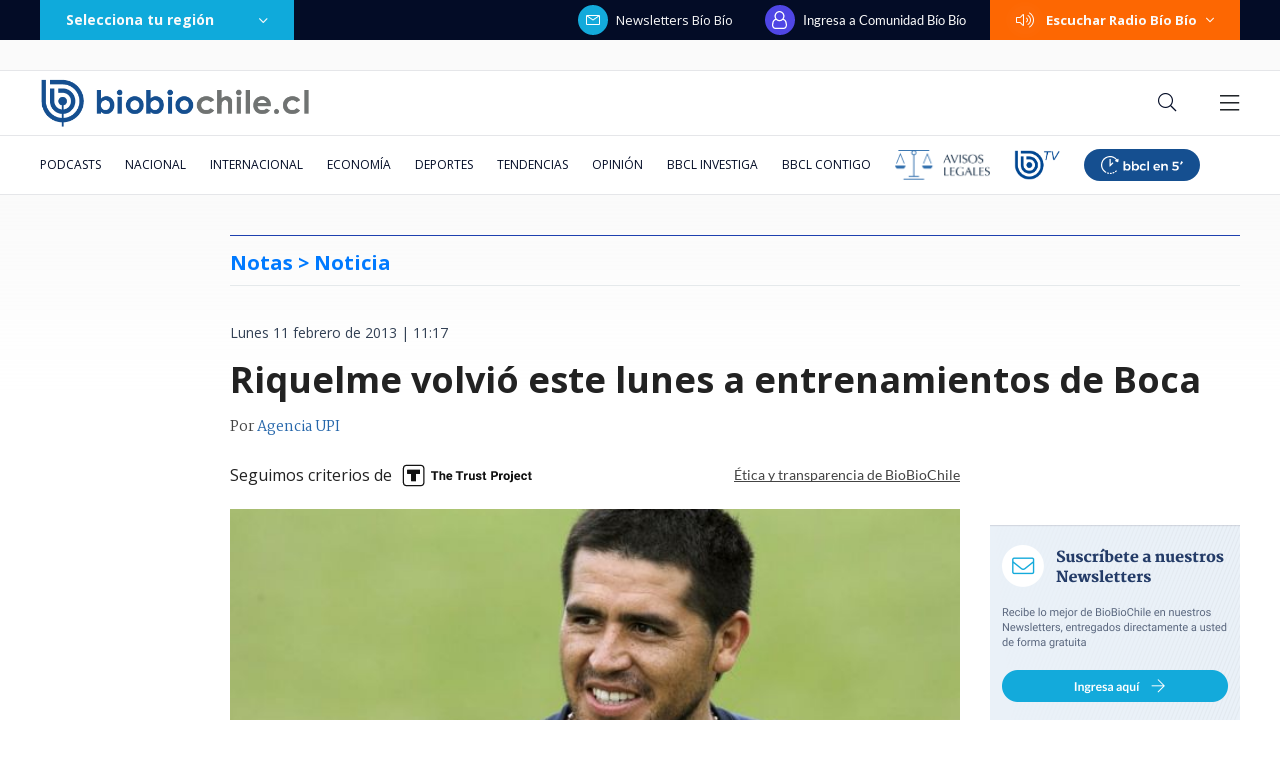

--- FILE ---
content_type: text/html; charset=utf-8
request_url: https://realtime.bbcl.cl/hit/?t=1768826017003&url=https%3A%2F%2Fwww.biobiochile.cl%2Fnoticias%2F2013%2F02%2F11%2Friquelme-volvio-este-lunes-a-entrenamientos-de-boca.shtml&property=01G1KMVDSGMWCR31GWZX0VBJBY&referrer=
body_size: -16
content:
01KFB3Y72YXQH201ZTF8PWMYZX.OrigW0dlcs8lqbaNARuabUxnPC++yrEI0HP/A8QHpyM=

--- FILE ---
content_type: text/html; charset=utf-8
request_url: https://www.google.com/recaptcha/api2/aframe
body_size: 267
content:
<!DOCTYPE HTML><html><head><meta http-equiv="content-type" content="text/html; charset=UTF-8"></head><body><script nonce="lSiYoRM9wsTpp5ki2MGHNw">/** Anti-fraud and anti-abuse applications only. See google.com/recaptcha */ try{var clients={'sodar':'https://pagead2.googlesyndication.com/pagead/sodar?'};window.addEventListener("message",function(a){try{if(a.source===window.parent){var b=JSON.parse(a.data);var c=clients[b['id']];if(c){var d=document.createElement('img');d.src=c+b['params']+'&rc='+(localStorage.getItem("rc::a")?sessionStorage.getItem("rc::b"):"");window.document.body.appendChild(d);sessionStorage.setItem("rc::e",parseInt(sessionStorage.getItem("rc::e")||0)+1);localStorage.setItem("rc::h",'1768826033251');}}}catch(b){}});window.parent.postMessage("_grecaptcha_ready", "*");}catch(b){}</script></body></html>

--- FILE ---
content_type: application/javascript; charset=utf-8
request_url: https://fundingchoicesmessages.google.com/f/AGSKWxXWmFj_GjHRa1sKkgBAfDDAQ6sKIm7Ar4U1k6DvRfoo0DsXhFh2dU8lin4PHzZhSjwG_uPyIKlBrrP2W5lqMr_lYedQ79BfCSUAyUNY_WBdV_TIOMyXEYSi2y3Jim-gKnZdYF74JgRMqCg8gjsk_Sxz0nA5gB4qlu2rPTEtFqAoVb57RJ6gaS2DeTZj/_/original/ad_/cmg_ad._728x90b_/exchange_banner_/adsjson.
body_size: -1289
content:
window['5d92c597-b326-4f1a-8a17-aedd8e54fad8'] = true;

--- FILE ---
content_type: application/javascript
request_url: https://www.biobiochile.cl/static/realtime/realtime-general.js?t=1768826027206&callback=BBCL_Realtime
body_size: 925
content:
/*2026-01-19 12:33:05*/ BBCL_Realtime([{"id":6702996,"titulo":"El mapa que muestra la magnitud de la tragedia por el incendio forestal en el B\u00edo B\u00edo","url":"https:\/\/www.biobiochile.cl\/noticias\/nacional\/region-del-bio-bio\/2026\/01\/18\/el-mapa-que-muestra-la-magnitud-de-la-tragedia-por-el-incendio-forestal-en-el-bio-bio.shtml","imagen":"2026\/01\/el-mapa-que-muestra-la-magnitud-de-la-tragedia-por-el-incendio-forestal-en-el-bio-bio.jpg","video_rudo_destacado":"","categoria":"nacional","en_vivo":false,"visitas":216},{"id":6703444,"titulo":"Revive la rutina de Felipe Parra: imit\u00f3 al presidente Boric, invit\u00f3 a Vi\u00f1uela y salud\u00f3 a damnificados","url":"https:\/\/www.biobiochile.cl\/noticias\/dopamina\/2026\/01\/19\/revive-la-rutina-de-felipe-parra-imito-al-presidente-boric-invito-a-vinuela-y-saludo-a-damnificados.shtml","imagen":"2026\/01\/felipe-parra.jpg","video_rudo_destacado":"","categoria":"nacional","en_vivo":false,"visitas":192},{"id":6703040,"titulo":"As\u00ed avanz\u00f3 incendio de Penco, Tom\u00e9 y Concepci\u00f3n en s\u00f3lo 12 horas: critican pasividad del Gobierno","url":"https:\/\/www.biobiochile.cl\/noticias\/nacional\/region-del-bio-bio\/2026\/01\/18\/asi-avanzo-incendio-de-penco-tome-y-concepcion-en-solo-12-horas-critican-pasividad-del-gobierno.shtml","imagen":"2026\/01\/incendios-penco-tome-concepcion.jpg","video_rudo_destacado":"","categoria":"nacional","en_vivo":false,"visitas":139},{"id":6703542,"titulo":"Kast prepara anuncio de su gabinete entre cuestionamientos de partido por independientes","url":"https:\/\/www.biobiochile.cl\/noticias\/nacional\/chile\/2026\/01\/19\/kast-prepara-anuncio-de-su-gabinete-entre-cuestionamientos-de-partido-por-independientes.shtml","imagen":"2026\/01\/kast-gabinete.jpg","video_rudo_destacado":"","categoria":"nacional","en_vivo":false,"visitas":129},{"id":6703456,"titulo":"Tragedia afect\u00f3 a integrante de Entremares: grupo envi\u00f3 mensaje a v\u00edctimas de incendio en Penco","url":"https:\/\/www.biobiochile.cl\/noticias\/dopamina\/2026\/01\/19\/tragedia-afecto-a-integrante-de-entremares-grupo-envio-mensaje-a-victimas-de-incendio-en-penco.shtml","imagen":"2026\/01\/image-2026-01-19t075237-076.png","video_rudo_destacado":"","categoria":"nacional","en_vivo":false,"visitas":121},{"id":6702120,"titulo":"\"Plan criminal\": el relato y pruebas de la fiscal\u00eda sobre la emboscada mortal a carabineros en Ca\u00f1ete","url":"https:\/\/www.biobiochile.cl\/especial\/bbcl-investiga\/noticias\/articulos\/2026\/01\/19\/plan-criminal-el-relato-y-pruebas-de-la-fiscalia-sobre-la-emboscada-mortal-a-carabineros-en-canete.shtml","imagen":"2026\/01\/amenaza-cuartel-canete-asesinato-carabineros-750x400-1.jpg","video_rudo_destacado":"","categoria":"nacional","en_vivo":false,"visitas":96},{"id":6702636,"titulo":"\"No me puedo hacer cargo\": Pancha Merino sobre rumores de su salida de \u2019Tal Cual\u2019 de TV+","url":"https:\/\/www.biobiochile.cl\/noticias\/dopamina\/2026\/01\/17\/no-me-puedo-hacer-cargo-pancha-merino-sobre-rumores-de-su-salida-de-tal-cual-de-tv.shtml","imagen":"2026\/01\/pancha.png","video_rudo_destacado":"","categoria":"nacional","en_vivo":false,"visitas":94},{"id":6703498,"titulo":"OPINI\u00d3N | Michelle Bachelet y su carrera escabrosa a la ONU","url":"https:\/\/www.biobiochile.cl\/noticias\/opinion\/columnas-bbcl\/2026\/01\/19\/michelle-bachelet-y-su-carrera-escabrosa-a-la-onu.shtml","imagen":"2026\/01\/michelle-bachelet-y-su-carrera-escabrosa-a-la-onu.png","video_rudo_destacado":"","categoria":"nacional","en_vivo":false,"visitas":85},{"id":6703495,"titulo":"Presidente Boric destaca que desempe\u00f1o nocturno de incendios forestales fue \"mejor de lo proyectado\"","url":"https:\/\/www.biobiochile.cl\/noticias\/nacional\/chile\/2026\/01\/19\/presidente-boric-destaca-que-desempeno-nocturno-de-incendios-forestales-fue-mejor-de-lo-proyectado.shtml","imagen":"2026\/01\/boric-incendios-forestales.jpg","video_rudo_destacado":"","categoria":"nacional","en_vivo":false,"visitas":79},{"id":6703445,"titulo":"Jugador de la \"U\" sufre encerrona tras volver a su casa por suspensi\u00f3n de partido ante Racing","url":"https:\/\/www.biobiochile.cl\/noticias\/nacional\/region-metropolitana\/2026\/01\/19\/jugador-de-la-u-sufre-encerrona-tras-volver-a-su-casa-por-suspension-de-partido-ante-racing.shtml","imagen":"2026\/01\/encerrona-jugador-u.png","video_rudo_destacado":"","categoria":"nacional","en_vivo":false,"visitas":75}])